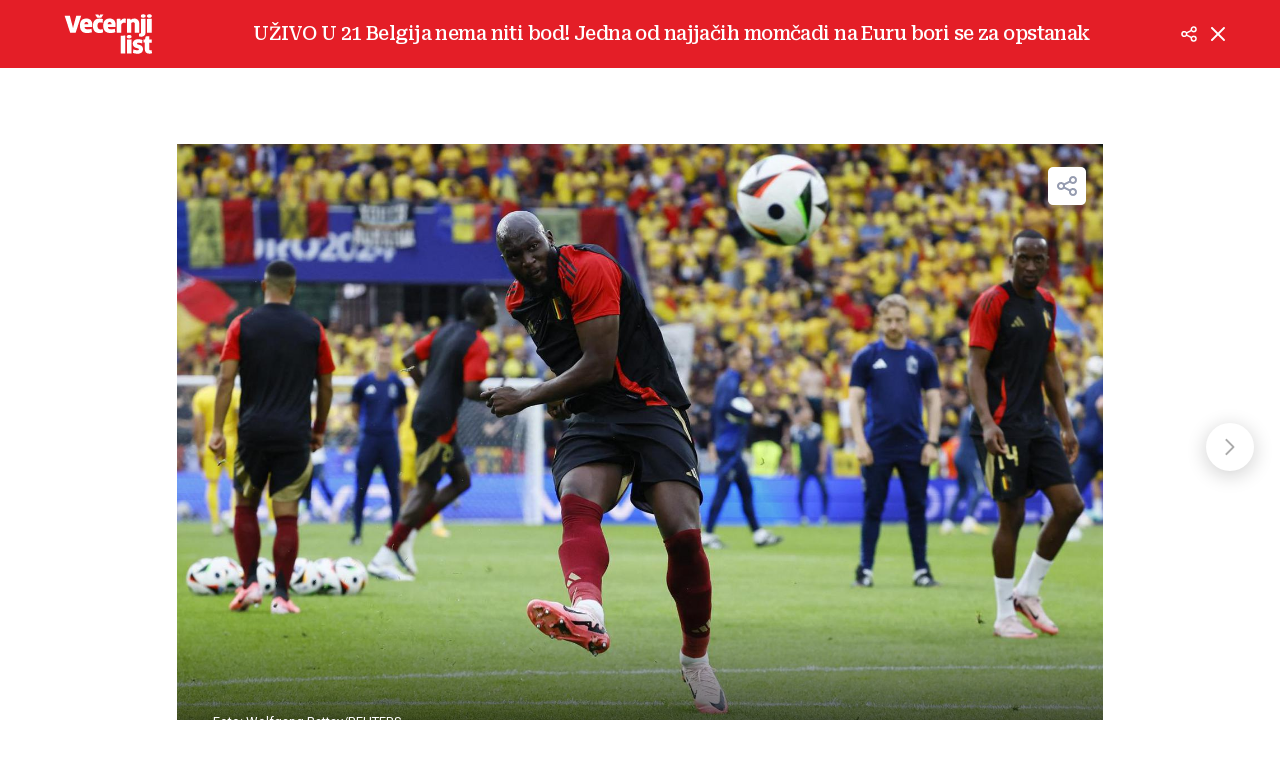

--- FILE ---
content_type: text/html; charset=utf-8
request_url: https://www.vecernji.hr/sport/uzivo-u-21-belgija-nema-niti-bod-jedna-od-najjacih-momcadi-na-euru-bori-se-za-opstanak-1779376/galerija-612254?page=1
body_size: 14727
content:
<!DOCTYPE html>








    


<html 
    lang="hr" 
    data-theme="light" 
    data-size="16" 
>
    <head>

        <meta charset="UTF-8">
        <meta http-equiv="X-UA-Compatible" content="IE=edge,chrome=1">
        <meta content="width=device-width, initial-scale=1.0, maximum-scale=1.0, minimum-scale=1.0, user-scalable=no" name="viewport">
        <meta name="referrer" content="strict-origin-when-cross-origin">
        <meta name="theme-color" content="#e41e27" />

        
        
            <meta name="google-site-verification" content="wrpKPrB9Vjm67SOwETjg_BQNQrbuV-h2SMCjAt8Imzk" />
        

        
            <meta property="fb:pages" content="53917407605" />
        

        <title>Galerija: UŽIVO U 21 Belgija nema niti bod! Jedna od najjačih momčadi na Euru bori se za opstanak str. 1 | Večernji.hr</title>

        
    

    <meta name="twitter:card" content="summary_large_image">
    <meta name="twitter:url" content="https://www.vecernji.hr/sport/uzivo-u-21-belgija-nema-niti-bod-jedna-od-najjacih-momcadi-na-euru-bori-se-za-opstanak-1779376/galerija-612254?page=1">
    <meta name="twitter:title" content="UŽIVO U 21 Belgija nema niti bod! Jedna od najjačih momčadi na Euru bori se za opstanak">
    <meta name="twitter:description" content="">
    <meta name="twitter:image" content="https://www.vecernji.hr/media/img/04/34/39e2ddf93073a71c66b4.jpeg" />

    <meta property="og:title" content="UŽIVO U 21 Belgija nema niti bod! Jedna od najjačih momčadi na Euru bori se za opstanak">
    <meta property="og:type" content="article">
    <meta property="og:url" content="https://www.vecernji.hr/sport/uzivo-u-21-belgija-nema-niti-bod-jedna-od-najjacih-momcadi-na-euru-bori-se-za-opstanak-1779376/galerija-612254?page=1">
    <meta property="og:description" content="">
    <meta property="og:image" content="https://www.vecernji.hr/media/img/e7/28/8b34f14beccc0ec1ac89.jpeg" />
    <meta property="og:image:width" content="1200" />
    <meta property="og:image:height" content="630" />

    <meta itemprop="name" content="UŽIVO U 21 Belgija nema niti bod! Jedna od najjačih momčadi na Euru bori se za opstanak">
    <meta itemprop="description" content="">
    
    <meta itemprop="datePublished" content="">
    <meta itemprop="image" content="https://www.vecernji.hr/media/img/de/bf/fe49168bfbc080ded391.jpeg" />





        
            <script type="text/javascript">window.gdprAppliesGlobally=true;(function(){function a(e){if(!window.frames[e]){if(document.body&&document.body.firstChild){var t=document.body;var n=document.createElement("iframe");n.style.display="none";n.name=e;n.title=e;t.insertBefore(n,t.firstChild)}
else{setTimeout(function(){a(e)},5)}}}function e(n,r,o,c,s){function e(e,t,n,a){if(typeof n!=="function"){return}if(!window[r]){window[r]=[]}var i=false;if(s){i=s(e,t,n)}if(!i){window[r].push({command:e,parameter:t,callback:n,version:a})}}e.stub=true;function t(a){if(!window[n]||window[n].stub!==true){return}if(!a.data){return}
var i=typeof a.data==="string";var e;try{e=i?JSON.parse(a.data):a.data}catch(t){return}if(e[o]){var r=e[o];window[n](r.command,r.parameter,function(e,t){var n={};n[c]={returnValue:e,success:t,callId:r.callId};a.source.postMessage(i?JSON.stringify(n):n,"*")},r.version)}}
if(typeof window[n]!=="function"){window[n]=e;if(window.addEventListener){window.addEventListener("message",t,false)}else{window.attachEvent("onmessage",t)}}}e("__tcfapi","__tcfapiBuffer","__tcfapiCall","__tcfapiReturn");a("__tcfapiLocator");(function(e){
  var t=document.createElement("script");t.id="spcloader";t.type="text/javascript";t.async=true;t.src="https://sdk.privacy-center.org/"+e+"/loader.js?target="+document.location.hostname;t.charset="utf-8";var n=document.getElementsByTagName("script")[0];n.parentNode.insertBefore(t,n)})("4a8aacf2-cc74-424e-a067-7ffed79fcb90")})();</script>

<script type="text/javascript">
window.didomiConfig = {
    user: {
        bots: {
            consentRequired: false,
            types: ['crawlers', 'performance'],
            // https://developers.didomi.io/cmp/web-sdk/consent-notice/bots
            extraUserAgents: ['cXensebot', 'Lighthouse'],
        }
    }
};
</script>

        

        
    
        <!-- Schema Markup - gallery -->
<script type="application/ld+json">
{
    "@context": "http://schema.org",
    "@type": "ImageGallery",
    "description": "Belgija svladala Rumunjsku i vratila se u igru! Uoči zadnjeg kola sve je otvoreno",
    "keywords": "Euro 2024., Belgija, Rumunjska",
    "associatedMedia": [
    
        {
    "@context": "https://schema.org",
    "@type": "ImageObject",
    "contentUrl": "https://www.vecernji.hr/media/img/d4/b0/18755cc16e45035bb350.jpeg",
    "caption": "Euro 2024 \u002D Belgium v Romania",
    "width": 768,
    "height": 1024,
    "uploadDate": "2024-06-22T20:58:21.547445+02:00",
    "creditText": "Wolfgang Rattay/REUTERS"
}

    ,
    
    
        {
    "@context": "https://schema.org",
    "@type": "ImageObject",
    "contentUrl": "https://www.vecernji.hr/media/img/f2/ag/5e2b8c5d1b019f9647e0.jpeg",
    "caption": "Euro 2024 \u002D Belgium v Romania",
    "width": 768,
    "height": 1024,
    "uploadDate": "2024-06-22T20:57:29.212388+02:00",
    "creditText": "Piroschka van de Wouw/REUTERS"
}

    ,
    
    
        {
    "@context": "https://schema.org",
    "@type": "ImageObject",
    "contentUrl": "https://www.vecernji.hr/media/img/96/ae/2d1b41b5ce0a2a28457f.jpeg",
    "caption": "Euro 2024 \u002D Belgium v Romania",
    "width": 768,
    "height": 1024,
    "uploadDate": "2024-06-22T20:57:35.255498+02:00",
    "creditText": "Wolfgang Rattay/REUTERS"
}

    ,
    
    
        {
    "@context": "https://schema.org",
    "@type": "ImageObject",
    "contentUrl": "https://www.vecernji.hr/media/img/d9/5b/2156cf62681dcd957618.jpeg",
    "caption": "Euro 2024 \u002D Belgium v Romania",
    "width": 768,
    "height": 1024,
    "uploadDate": "2024-06-22T20:57:40.917806+02:00",
    "creditText": "Thilo Schmuelgen/REUTERS"
}

    ,
    
    
        {
    "@context": "https://schema.org",
    "@type": "ImageObject",
    "contentUrl": "https://www.vecernji.hr/media/img/1d/c5/57ff1651bfe19164cc5a.jpeg",
    "caption": "Euro 2024 \u002D Belgium v Romania",
    "width": 768,
    "height": 1024,
    "uploadDate": "2024-06-22T20:57:47.855922+02:00",
    "creditText": "Thilo Schmuelgen/REUTERS"
}

    ,
    
    
        {
    "@context": "https://schema.org",
    "@type": "ImageObject",
    "contentUrl": "https://www.vecernji.hr/media/img/5d/c2/18980aa9fbb4d9b8e760.jpeg",
    "caption": "Euro 2024 \u002D Belgium v Romania",
    "width": 768,
    "height": 1024,
    "uploadDate": "2024-06-22T20:57:57.459195+02:00",
    "creditText": "Wolfgang Rattay/REUTERS"
}

    ,
    
    
        {
    "@context": "https://schema.org",
    "@type": "ImageObject",
    "contentUrl": "https://www.vecernji.hr/media/img/5b/89/20a5e1c6f63e2e5442b0.jpeg",
    "caption": "Euro 2024 \u002D Belgium v Romania",
    "width": 768,
    "height": 1024,
    "uploadDate": "2024-06-22T20:16:02.225277+02:00",
    "creditText": "Wolfgang Rattay/REUTERS"
}

    ,
    
    
        {
    "@context": "https://schema.org",
    "@type": "ImageObject",
    "contentUrl": "https://www.vecernji.hr/media/img/7e/ec/021abcd6d416b93b6f55.jpeg",
    "caption": "Euro 2024 \u002D Belgium v Romania",
    "width": 768,
    "height": 1024,
    "uploadDate": "2024-06-22T20:16:06.403654+02:00",
    "creditText": "Wolfgang Rattay/REUTERS"
}

    ,
    
    
        {
    "@context": "https://schema.org",
    "@type": "ImageObject",
    "contentUrl": "https://www.vecernji.hr/media/img/95/c7/f8a11dd61a235269f8de.jpeg",
    "caption": "Euro 2024 \u002D Belgium v Romania",
    "width": 768,
    "height": 1024,
    "uploadDate": "2024-06-22T20:16:11.739598+02:00",
    "creditText": "Piroschka van de Wouw/REUTERS"
}

    ,
    
    
        {
    "@context": "https://schema.org",
    "@type": "ImageObject",
    "contentUrl": "https://www.vecernji.hr/media/img/a0/f2/adac25c757effff01497.jpeg",
    "caption": "Euro 2024 \u002D Belgium v Romania",
    "width": 768,
    "height": 1024,
    "uploadDate": "2024-06-22T20:16:16.350263+02:00",
    "creditText": "Piroschka van de Wouw/REUTERS"
}

    ,
    
    
        {
    "@context": "https://schema.org",
    "@type": "ImageObject",
    "contentUrl": "https://www.vecernji.hr/media/img/b2/8d/004c711aa11e3f13f9ca.jpeg",
    "caption": "Euro 2024 \u002D Belgium v Romania",
    "width": 768,
    "height": 1024,
    "uploadDate": "2024-06-22T20:16:36.335715+02:00",
    "creditText": "Piroschka van de Wouw/REUTERS"
}

    ,
    
    
        {
    "@context": "https://schema.org",
    "@type": "ImageObject",
    "contentUrl": "https://www.vecernji.hr/media/img/5a/2b/599666926e9e21cca470.jpeg",
    "caption": "Euro 2024 \u002D Belgium v Romania",
    "width": 768,
    "height": 1024,
    "uploadDate": "2024-06-22T21:08:07.548691+02:00",
    "creditText": "Thilo Schmuelgen/REUTERS"
}

    ,
    
    
        {
    "@context": "https://schema.org",
    "@type": "ImageObject",
    "contentUrl": "https://www.vecernji.hr/media/img/7d/75/b51da08c58a57b8d6a8e.jpeg",
    "caption": "Euro 2024 \u002D Belgium v Romania",
    "width": 768,
    "height": 1024,
    "uploadDate": "2024-06-22T21:17:27.365148+02:00",
    "creditText": "Thilo Schmuelgen/REUTERS"
}

    ,
    
    
        {
    "@context": "https://schema.org",
    "@type": "ImageObject",
    "contentUrl": "https://www.vecernji.hr/media/img/af/82/e3b12931a3c49aa317a0.jpeg",
    "caption": "Euro 2024 \u002D Belgium v Romania",
    "width": 768,
    "height": 1024,
    "uploadDate": "2024-06-22T21:17:32.286570+02:00",
    "creditText": "Wolfgang Rattay/REUTERS"
}

    ,
    
    
        {
    "@context": "https://schema.org",
    "@type": "ImageObject",
    "contentUrl": "https://www.vecernji.hr/media/img/56/68/ead6e92def35de76b669.jpeg",
    "caption": "Euro 2024 \u002D Belgium v Romania",
    "width": 768,
    "height": 1024,
    "uploadDate": "2024-06-22T21:17:38.131659+02:00",
    "creditText": "Piroschka van de Wouw/REUTERS"
}

    ,
    
    
        {
    "@context": "https://schema.org",
    "@type": "ImageObject",
    "contentUrl": "https://www.vecernji.hr/media/img/b8/c1/73e8f9285a18e2b49c14.jpeg",
    "caption": "Euro 2024 \u002D Belgium v Romania",
    "width": 768,
    "height": 1024,
    "uploadDate": "2024-06-22T21:27:17.742630+02:00",
    "creditText": "Piroschka van de Wouw/REUTERS"
}

    ,
    
    
        {
    "@context": "https://schema.org",
    "@type": "ImageObject",
    "contentUrl": "https://www.vecernji.hr/media/img/f8/59/e76b777ca43a2cc64029.jpeg",
    "caption": "Euro 2024 \u002D Belgium v Romania",
    "width": 768,
    "height": 1024,
    "uploadDate": "2024-06-22T21:27:22.903223+02:00",
    "creditText": "Wolfgang Rattay/REUTERS"
}

    ,
    
    
        {
    "@context": "https://schema.org",
    "@type": "ImageObject",
    "contentUrl": "https://www.vecernji.hr/media/img/07/6d/70235d03a8409b27e428.jpeg",
    "caption": "Euro 2024 \u002D Belgium v Romania",
    "width": 768,
    "height": 1024,
    "uploadDate": "2024-06-22T21:27:28.216131+02:00",
    "creditText": "Wolfgang Rattay/REUTERS"
}

    ,
    
    
        {
    "@context": "https://schema.org",
    "@type": "ImageObject",
    "contentUrl": "https://www.vecernji.hr/media/img/38/9a/1b80dacb420bc4a7cc82.jpeg",
    "caption": "Euro 2024 \u002D Belgium v Romania",
    "width": 768,
    "height": 1024,
    "uploadDate": "2024-06-22T21:27:33.645776+02:00",
    "creditText": "Piroschka van de Wouw/REUTERS"
}

    ,
    
    
        {
    "@context": "https://schema.org",
    "@type": "ImageObject",
    "contentUrl": "https://www.vecernji.hr/media/img/23/1e/3e9914c24f3baca5c8ba.jpeg",
    "caption": "Euro 2024 \u002D Belgium v Romania",
    "width": 768,
    "height": 1024,
    "uploadDate": "2024-06-22T21:27:44.151304+02:00",
    "creditText": "Wolfgang Rattay/REUTERS"
}

    ,
    
    
        {
    "@context": "https://schema.org",
    "@type": "ImageObject",
    "contentUrl": "https://www.vecernji.hr/media/img/79/1a/309a132ad54c6660bf23.jpeg",
    "caption": "Euro 2024 \u002D Belgium v Romania",
    "width": 768,
    "height": 1024,
    "uploadDate": "2024-06-22T21:27:39.170606+02:00",
    "creditText": "Thilo Schmuelgen/REUTERS"
}

    ,
    
    
        {
    "@context": "https://schema.org",
    "@type": "ImageObject",
    "contentUrl": "https://www.vecernji.hr/media/img/91/95/4347b2449d141df046ca.jpeg",
    "caption": "Euro 2024 \u002D Belgium v Romania",
    "width": 768,
    "height": 1024,
    "uploadDate": "2024-06-22T21:27:48.837552+02:00",
    "creditText": "Thilo Schmuelgen/REUTERS"
}

    ,
    
    
        {
    "@context": "https://schema.org",
    "@type": "ImageObject",
    "contentUrl": "https://www.vecernji.hr/media/img/6d/47/b79f1b38c94e19c7d165.jpeg",
    "caption": "Euro 2024 \u002D Belgium v Romania",
    "width": 768,
    "height": 1024,
    "uploadDate": "2024-06-22T21:27:54.510287+02:00",
    "creditText": "Thilo Schmuelgen/REUTERS"
}

    ,
    
    
        {
    "@context": "https://schema.org",
    "@type": "ImageObject",
    "contentUrl": "https://www.vecernji.hr/media/img/c4/11/4da8e1badd45234a14eb.jpeg",
    "caption": "Euro 2024 \u002D Belgium v Romania",
    "width": 768,
    "height": 1024,
    "uploadDate": "2024-06-22T21:28:00.030451+02:00",
    "creditText": "Thilo Schmuelgen/REUTERS"
}

    ,
    
    
        {
    "@context": "https://schema.org",
    "@type": "ImageObject",
    "contentUrl": "https://www.vecernji.hr/media/img/87/92/de1f24353bed20eed54f.jpeg",
    "caption": "Euro 2024 \u002D Belgium v Romania",
    "width": 768,
    "height": 1024,
    "uploadDate": "2024-06-22T21:28:05.745538+02:00",
    "creditText": "Piroschka van de Wouw/REUTERS"
}

    ,
    
    
        {
    "@context": "https://schema.org",
    "@type": "ImageObject",
    "contentUrl": "https://www.vecernji.hr/media/img/31/37/0b50e93fea2256fac920.jpeg",
    "caption": "Euro 2024 \u002D Belgium v Romania",
    "width": 768,
    "height": 1024,
    "uploadDate": "2024-06-22T21:28:11.934965+02:00",
    "creditText": "Thilo Schmuelgen/REUTERS"
}

    ,
    
    
        {
    "@context": "https://schema.org",
    "@type": "ImageObject",
    "contentUrl": "https://www.vecernji.hr/media/img/9d/86/530ee78196f662b0f44b.jpeg",
    "caption": "Euro 2024 \u002D Belgium v Romania",
    "width": 768,
    "height": 1024,
    "uploadDate": "2024-06-22T22:33:39.421488+02:00",
    "creditText": "Wolfgang Rattay/REUTERS"
}

    ,
    
    
        {
    "@context": "https://schema.org",
    "@type": "ImageObject",
    "contentUrl": "https://www.vecernji.hr/media/img/11/9d/b0dbb3a4510313e108e1.jpeg",
    "caption": "Euro 2024 \u002D Belgium v Romania",
    "width": 768,
    "height": 1024,
    "uploadDate": "2024-06-22T22:39:54.227873+02:00",
    "creditText": "Piroschka van de Wouw/REUTERS"
}

    ,
    
    
        {
    "@context": "https://schema.org",
    "@type": "ImageObject",
    "contentUrl": "https://www.vecernji.hr/media/img/ef/3f/5dcede194e8ef5bb6ae8.jpeg",
    "caption": "Euro 2024 \u002D Belgium v Romania",
    "width": 768,
    "height": 1024,
    "uploadDate": "2024-06-22T22:39:59.955329+02:00",
    "creditText": "Thilo Schmuelgen/REUTERS"
}

    ,
    
    
        {
    "@context": "https://schema.org",
    "@type": "ImageObject",
    "contentUrl": "https://www.vecernji.hr/media/img/2d/55/36d309d1516dd95984b7.jpeg",
    "caption": "Euro 2024 \u002D Belgium v Romania",
    "width": 768,
    "height": 1024,
    "uploadDate": "2024-06-22T22:40:07.630118+02:00",
    "creditText": "Thilo Schmuelgen/REUTERS"
}

    ,
    
    
        {
    "@context": "https://schema.org",
    "@type": "ImageObject",
    "contentUrl": "https://www.vecernji.hr/media/img/05/47/3a99925fed979bfe580a.jpeg",
    "caption": "Euro 2024 \u002D Belgium v Romania",
    "width": 768,
    "height": 1024,
    "uploadDate": "2024-06-22T22:46:23.027744+02:00",
    "creditText": "Thilo Schmuelgen/REUTERS"
}

    ,
    
    
        {
    "@context": "https://schema.org",
    "@type": "ImageObject",
    "contentUrl": "https://www.vecernji.hr/media/img/55/d4/37787603063ae4a5a1cd.jpeg",
    "caption": "Euro 2024 \u002D Belgium v Romania",
    "width": 768,
    "height": 1024,
    "uploadDate": "2024-06-22T22:46:29.538203+02:00",
    "creditText": "Thilo Schmuelgen/REUTERS"
}

    ,
    
    
        {
    "@context": "https://schema.org",
    "@type": "ImageObject",
    "contentUrl": "https://www.vecernji.hr/media/img/66/3f/53eb8ea6fed505aae360.jpeg",
    "caption": "Euro 2024 \u002D Belgium v Romania",
    "width": 768,
    "height": 1024,
    "uploadDate": "2024-06-22T22:46:34.807818+02:00",
    "creditText": "Wolfgang Rattay/REUTERS"
}

    ,
    
    
        {
    "@context": "https://schema.org",
    "@type": "ImageObject",
    "contentUrl": "https://www.vecernji.hr/media/img/6c/23/eae2359b0480359c0a72.jpeg",
    "caption": "Euro 2024 \u002D Belgium v Romania",
    "width": 768,
    "height": 1024,
    "uploadDate": "2024-06-22T22:57:48.118975+02:00",
    "creditText": "Wolfgang Rattay/REUTERS"
}

    ,
    
    
        {
    "@context": "https://schema.org",
    "@type": "ImageObject",
    "contentUrl": "https://www.vecernji.hr/media/img/e9/ea/baf051dadbb29d87eb7c.jpeg",
    "caption": "Euro 2024 \u002D Belgium v Romania",
    "width": 768,
    "height": 1024,
    "uploadDate": "2024-06-22T22:58:16.840621+02:00",
    "creditText": "Thilo Schmuelgen/REUTERS"
}

    ,
    
    
        {
    "@context": "https://schema.org",
    "@type": "ImageObject",
    "contentUrl": "https://www.vecernji.hr/media/img/dc/42/d5a8f7a338ba6602fdd4.jpeg",
    "caption": "Euro 2024 \u002D Belgium v Romania",
    "width": 768,
    "height": 1024,
    "uploadDate": "2024-06-22T22:58:24.350029+02:00",
    "creditText": "Thilo Schmuelgen/REUTERS"
}

    ,
    
    
        {
    "@context": "https://schema.org",
    "@type": "ImageObject",
    "contentUrl": "https://www.vecernji.hr/media/img/f9/93/3005d3dc2e076a910499.jpeg",
    "caption": "Euro 2024 \u002D Belgium v Romania",
    "width": 768,
    "height": 1024,
    "uploadDate": "2024-06-22T22:58:29.415497+02:00",
    "creditText": "Thilo Schmuelgen/REUTERS"
}

    ,
    
    
        {
    "@context": "https://schema.org",
    "@type": "ImageObject",
    "contentUrl": "https://www.vecernji.hr/media/img/62/be/74c91e4b465c45d0df27.jpeg",
    "caption": "Euro 2024 \u002D Belgium v Romania",
    "width": 768,
    "height": 1024,
    "uploadDate": "2024-06-22T22:58:36.601900+02:00",
    "creditText": "Thilo Schmuelgen/REUTERS"
}

    
    ],
    "publisher": {
    "@type": "NewsMediaOrganization",
    "name": "Večernji.hr",
    "url": "https://www.vecernji.hr/",
    "logo": {
        "@type": "ImageObject",
        "url": "https://www.vecernji.hr/static/images/vecernji.jpg"
    }
}

}
</script>

    


        

    
            <title>Galerija: UŽIVO U 21 Belgija nema niti bod! Jedna od najjačih momčadi na Euru bori se za opstanak</title>
    <meta name="description" content="Pogledajte galeriju slika: UŽIVO U 21 Belgija nema niti bod! Jedna od najjačih momčadi na Euru bori se za opstanak">
    
    

    
    

    

    
        <meta name="keywords" content="rumunjska, belgija, euro 2024.">
    

    

    

    
        <link rel="next" href="https://www.vecernji.hr/sport/uzivo-u-21-belgija-nema-niti-bod-jedna-od-najjacih-momcadi-na-euru-bori-se-za-opstanak-1779376/galerija-612254?page=2" />
    



        

        




    
        <script src="https://cdn.wrappio.dev/scripts/wrappio-1598cde1-a35c-418d-8fa9-bac9171d3cd9.js" async></script>
    



        





<link rel="stylesheet" media="all" href="/static/vlredesign/css/global.css?bust=20250112-1200">

    <script charset="UTF-8" src="https://s-eu-1.pushpushgo.com/js/5fd9fb54c2d7d91c9d520db2.js" async="async"></script>

<script src="//imasdk.googleapis.com/js/sdkloader/ima3.js"></script>
<script src="/static/vlredesign/js/vendor/video.min.js"></script>
<script src="/static/js/ads.js"></script>


        
        
        
        
        

        

        

        

        
            
            
                <script data-cfasync="false" type="text/javascript">(function(w, d) { var s = d.createElement("script"); s.src = "//delivery.adrecover.com/42573/adRecover.js"; s.type = "text/javascript"; s.async = true; (d.getElementsByTagName("head")[0] || d.getElementsByTagName("body")[0]).appendChild(s); })(window, document);</script>

            
        

        
    
<script async src="https://pagead2.googlesyndication.com/tag/js/gpt.js"></script>


    <script>
        var googletag = googletag || {};
        googletag.cmd = googletag.cmd || [];
    </script>


        
    
    
        
        
<script>
    // Google data layer
    var dataLayer = window.dataLayer || [];

    dataLayer.push({
        'siteId': 'VEC',
        'contentId': '612254',
        'pageType': 'gallery',
        'fullChannel': 'sport/euro2024',
        'contentTitle': 'UŽIVO U 21 Belgija nema niti bod! Jedna od najjačih momčadi na Euru bori se za opstanak',
        'contentType': 'gallery',
        'channel': 'Sport',
        'isPremiumUser': 'False',
        'canonicalUrl': 'https://www.vecernji.hr/sport/uzivo-u-21-belgija-nema-niti-bod-jedna-od-najjacih-momcadi-na-euru-bori-se-za-opstanak-1779376/galerija-612254?page=1'
        
    });
</script>


    


        
            <!-- Google Tag Manager -->
<script>(function(w,d,s,l,i){w[l]=w[l]||[];w[l].push({'gtm.start':
    new Date().getTime(),event:'gtm.js'});var f=d.getElementsByTagName(s)[0],
    j=d.createElement(s),dl=l!='dataLayer'?'&l='+l:'';j.async=true;j.src=
    '//www.googletagmanager.com/gtm.js?id='+i+dl;f.parentNode.insertBefore(j,f);
})(window,document,'script','dataLayer', 'GTM-MRR4XQ9');
</script>

<!-- DotMetrics -->
<script type="text/javascript">
/* <![CDATA[ */
(function() {
  window.dm=window.dm||{AjaxData:[]};
  window.dm.AjaxEvent=function(et,d,ssid,ad){
    dm.AjaxData.push({et:et,d:d,ssid:ssid,ad:ad});
    if(typeof window.DotMetricsObj != 'undefined') {DotMetricsObj.onAjaxDataUpdate();}
  };
  var d=document,
  h=d.getElementsByTagName('head')[0],
  s=d.createElement('script');
  s.type='text/javascript';
  s.async=true;
  s.src='https://script.dotmetrics.net/door.js?id=4444';
  h.appendChild(s);
}());
/* ]]> */
</script>

<!-- Google Analytics -->
<script>
  (function(i,s,o,g,r,a,m){i['GoogleAnalyticsObject']=r;i[r]=i[r]||function(){
  (i[r].q=i[r].q||[]).push(arguments)},i[r].l=1*new Date();a=s.createElement(o),
  m=s.getElementsByTagName(o)[0];a.async=1;a.src=g;m.parentNode.insertBefore(a,m)
  })(window,document,'script','//www.google-analytics.com/analytics.js','ga');

  ga('create', 'UA-2080160-1', 'auto');
  ga('set', 'anonymizeIp', true);
  ga('send', 'pageview');
  ga('create', 'UA-98836491-1', 'auto', 'G360' );
</script>

<!-- Piano tracking by Smartocto -->
<script type="text/javascript">
    var _ain = {
        id: "2660",
        trackauto: false,
        url: "https://www.vecernji.hr/sport/uzivo-u-21-belgija-nema-niti-bod-jedna-od-najjacih-momcadi-na-euru-bori-se-za-opstanak-1779376/galerija-612254"
    };
  
    (function (d, s) {
        var sf = d.createElement(s);
        sf.type = 'text/javascript';
        sf.async = true;
        sf.src = (('https:' == d.location.protocol)
            ? 'https://d7d3cf2e81d293050033-3dfc0615b0fd7b49143049256703bfce.ssl.cf1.rackcdn.com'
            : 'http://t.contentinsights.com') + '/stf.js';
        var t = d.getElementsByTagName(s)[0];
        t.parentNode.insertBefore(sf, t);
    })(document, 'script');
</script>

        

        
            <link rel="alternate" type="application/rss+xml" title="Latest" href="/feeds/latest">
            <link rel="alternate" type="application/rss+xml" title="Most read" href="/feeds/placeholder-head/most_read">
        

        
            



<link rel="icon" type="image/x-icon" href="/static/vlredesign/favicons/www.vecernji.hr/favicon.ico" />
<link rel="apple-touch-icon" sizes="57x57" href="/static/vlredesign/favicons/www.vecernji.hr/apple-icon-57x57.png">
<link rel="apple-touch-icon" sizes="60x60" href="/static/vlredesign/favicons/www.vecernji.hr/apple-icon-60x60.png">
<link rel="apple-touch-icon" sizes="72x72" href="/static/vlredesign/favicons/www.vecernji.hr/apple-icon-72x72.png">
<link rel="apple-touch-icon" sizes="76x76" href="/static/vlredesign/favicons/www.vecernji.hr/apple-icon-76x76.png">
<link rel="apple-touch-icon" sizes="114x114" href="/static/vlredesign/favicons/www.vecernji.hr/apple-icon-114x114.png">
<link rel="apple-touch-icon" sizes="120x120" href="/static/vlredesign/favicons/www.vecernji.hr/apple-icon-120x120.png">
<link rel="apple-touch-icon" sizes="144x144" href="/static/vlredesign/favicons/www.vecernji.hr/apple-icon-144x144.png">
<link rel="apple-touch-icon" sizes="152x152" href="/static/vlredesign/favicons/www.vecernji.hr/apple-icon-152x152.png">
<link rel="apple-touch-icon" sizes="180x180" href="/static/vlredesign/favicons/www.vecernji.hr/apple-icon-180x180.png">
<link rel="icon" type="image/png" sizes="192x192"  href="/static/vlredesign/favicons/www.vecernji.hr/android-icon-192x192.png">
<link rel="icon" type="image/png" sizes="32x32" href="/static/vlredesign/favicons/www.vecernji.hr/favicon-32x32.png">
<link rel="icon" type="image/png" sizes="96x96" href="/static/vlredesign/favicons/www.vecernji.hr/favicon-96x96.png">
<link rel="icon" type="image/png" sizes="16x16" href="/static/vlredesign/favicons/www.vecernji.hr/favicon-16x16.png">
<link rel="manifest" href="/static/vlredesign/favicons/www.vecernji.hr/manifest.json">

        

        <script>
            const vlTheme = localStorage.getItem('vl-theme');
            const vlSize = localStorage.getItem('vl-size');
            const vlHtmlTag = document.getElementsByTagName('html')[0];

            if (vlTheme) {
                vlHtmlTag.setAttribute('data-theme', vlTheme);
            }

            if (vlSize) {
                vlHtmlTag.setAttribute('data-size', vlSize);
            }
        </script>

        
        
            <!-- Ezoic script -->
<script async src="//www.ezojs.com/ezoic/sa.min.js"></script>
<script>
    window.ezstandalone = window.ezstandalone || {};
    ezstandalone.cmd = ezstandalone.cmd || [];
    ezstandalone.cmd.push(function() {
        ezstandalone.enableConsent();
        ezstandalone.showAds(104)
    });
</script>

        

        

    </head>

    

    <body class=" js-articleBody" data-didomi-disabled="False" data-bodyextrainfo="" >

        
            <!-- Google Tag Manager (noscript) -->
<noscript><iframe src="https://www.googletagmanager.com/ns.html?id=GTM-PCRFFK6" height="0" width="0" style="display:none;visibility:hidden"></iframe></noscript>
<!-- End Google Tag Manager (noscript) -->

        

        

        
            <div class="container">
                
                
    



<header class="header header--red">
    <div class="header__inner">
        <div class="header__logo">
            <a href="/" class="logo">Večernji list</a>
        </div>
        <div class="header__title">
            <div class="title title--alt title--middle" id="gallery-desktop-title"></div>
        </div>
        <div class="header__actions">
            <ul class="actions">
                <li class="actions__item actions__item--dropdown">
                    <a class="actions__link js-shareGallery" href="https://www.vecernji.hr/sport/uzivo-u-21-belgija-nema-niti-bod-jedna-od-najjacih-momcadi-na-euru-bori-se-za-opstanak-1779376/galerija-612254?page=1">
                        <span class="icon icon--share">
                            Podijeliti
                        </span>
                    </a>
                    

<div class="gallery-fallback gallery-fallback--header">
    <div>Podijeli</div>
    <div class="gallery-fallback__icons">
        <a href="https://www.facebook.com/share.php?u=https://www.vecernji.hr/sport/uzivo-u-21-belgija-nema-niti-bod-jedna-od-najjacih-momcadi-na-euru-bori-se-za-opstanak-1779376/galerija-612254?page=1" class="gallery-fallback__item js-popupWindow" target="_blank" rel="nofollow">
            <span class="icon icon--facebook">Facebook</span>
        </a>
        <a href="https://twitter.com/share?url=https://www.vecernji.hr/sport/uzivo-u-21-belgija-nema-niti-bod-jedna-od-najjacih-momcadi-na-euru-bori-se-za-opstanak-1779376/galerija-612254?page=1" class="gallery-fallback__item js-popupWindow" target="_blank" rel="nofollow">
            <span class="icon icon--twitter">Twitter</span>
        </a>
    </div>
</div>

                </li>
                <li class="actions__item">
                    <a class="actions__link" href="/sport/uzivo-u-21-belgija-nema-niti-bod-jedna-od-najjacih-momcadi-na-euru-bori-se-za-opstanak-1779376">
                        <span class="icon icon--close">
                            Natrag na članak
                        </span>
                    </a>
                </li>
            </ul>
        </div>
    </div>
</header>



                <div class="content__wrap">
                    <main class="main">

                        

    
    

    <section class="block">
        <div class="block__inner">
            <div class="gallery js-gallery" data-url="https://www.vecernji.hr/sport/uzivo-u-21-belgija-nema-niti-bod-jedna-od-najjacih-momcadi-na-euru-bori-se-za-opstanak-1779376/galerija-612254" data-start="1" data-ajax-url="/galleries/ajax/612254/?last_order=21">
                <h1 class="title title--alt title--middle js-moveContent" data-target="#gallery-desktop-title">UŽIVO U 21 Belgija nema niti bod! Jedna od najjačih momčadi na Euru bori se za opstanak</h1>
                <div class="gallery__images js-images">
                    
                        




<div class="gallery__image is-active">
    
        <div class="image image--gallery js-imageGallery">
            <img src="/media/img/51/fc/603c7d0bb5eff2b0fc12.jpeg" alt="">
            <div class="image__meta">
                <div class="meta meta--bottom meta--small meta--gallery-position-down">
                    
                    
                        <div class="meta__group meta__group--author">
                            Foto: Wolfgang Rattay/REUTERS 
                        </div>
                    
                </div>
            </div>
            <div class="image__icons">
                <div class="gallery-actions">
                    <a href="" class="gallery-actions__item js-shareGallery">
                        <i class="icon icon--gallery-share">Share</i>
                    </a>
                    

<div class="gallery-fallback">
    <div>Podijeli</div>
    <div class="gallery-fallback__icons">
        <a href="" data-href="https://www.facebook.com/share.php?u=" class="gallery-fallback__item js-popupWindow" target="_blank" rel="nofollow">
            <span class="icon icon--facebook">Facebook</span>
        </a>
        <a href="" data-href="https://twitter.com/share?url=" class="gallery-fallback__item js-popupWindow" target="_blank" rel="nofollow">
            <span class="icon icon--twitter">Twitter</span>
        </a>
    </div>
</div>

                </div>
            </div>
        </div>
    
</div>


                        
                    
                        




<div class="gallery__image ">
    
        <div class="image image--gallery js-imageGallery">
            <img src="/media/img/16/af/e174994f0e4231620f1f.jpeg" alt="">
            <div class="image__meta">
                <div class="meta meta--bottom meta--small meta--gallery-position-down">
                    
                    
                        <div class="meta__group meta__group--author">
                            Foto: Piroschka van de Wouw/REUTERS 
                        </div>
                    
                </div>
            </div>
            <div class="image__icons">
                <div class="gallery-actions">
                    <a href="" class="gallery-actions__item js-shareGallery">
                        <i class="icon icon--gallery-share">Share</i>
                    </a>
                    

<div class="gallery-fallback">
    <div>Podijeli</div>
    <div class="gallery-fallback__icons">
        <a href="" data-href="https://www.facebook.com/share.php?u=" class="gallery-fallback__item js-popupWindow" target="_blank" rel="nofollow">
            <span class="icon icon--facebook">Facebook</span>
        </a>
        <a href="" data-href="https://twitter.com/share?url=" class="gallery-fallback__item js-popupWindow" target="_blank" rel="nofollow">
            <span class="icon icon--twitter">Twitter</span>
        </a>
    </div>
</div>

                </div>
            </div>
        </div>
    
</div>


                        
                    
                        




<div class="gallery__image ">
    
        <div class="image image--gallery js-imageGallery">
            <img src="/media/img/6f/65/27cc7fb47d83c69d2101.jpeg" alt="">
            <div class="image__meta">
                <div class="meta meta--bottom meta--small meta--gallery-position-down">
                    
                    
                        <div class="meta__group meta__group--author">
                            Foto: Wolfgang Rattay/REUTERS 
                        </div>
                    
                </div>
            </div>
            <div class="image__icons">
                <div class="gallery-actions">
                    <a href="" class="gallery-actions__item js-shareGallery">
                        <i class="icon icon--gallery-share">Share</i>
                    </a>
                    

<div class="gallery-fallback">
    <div>Podijeli</div>
    <div class="gallery-fallback__icons">
        <a href="" data-href="https://www.facebook.com/share.php?u=" class="gallery-fallback__item js-popupWindow" target="_blank" rel="nofollow">
            <span class="icon icon--facebook">Facebook</span>
        </a>
        <a href="" data-href="https://twitter.com/share?url=" class="gallery-fallback__item js-popupWindow" target="_blank" rel="nofollow">
            <span class="icon icon--twitter">Twitter</span>
        </a>
    </div>
</div>

                </div>
            </div>
        </div>
    
</div>


                        
                    
                        




<div class="gallery__image ">
    
        <div class="image image--gallery js-imageGallery">
            <img src="/media/img/dc/3d/ad74ff09630c784bd76e.jpeg" alt="">
            <div class="image__meta">
                <div class="meta meta--bottom meta--small meta--gallery-position-down">
                    
                    
                        <div class="meta__group meta__group--author">
                            Foto: Thilo Schmuelgen/REUTERS 
                        </div>
                    
                </div>
            </div>
            <div class="image__icons">
                <div class="gallery-actions">
                    <a href="" class="gallery-actions__item js-shareGallery">
                        <i class="icon icon--gallery-share">Share</i>
                    </a>
                    

<div class="gallery-fallback">
    <div>Podijeli</div>
    <div class="gallery-fallback__icons">
        <a href="" data-href="https://www.facebook.com/share.php?u=" class="gallery-fallback__item js-popupWindow" target="_blank" rel="nofollow">
            <span class="icon icon--facebook">Facebook</span>
        </a>
        <a href="" data-href="https://twitter.com/share?url=" class="gallery-fallback__item js-popupWindow" target="_blank" rel="nofollow">
            <span class="icon icon--twitter">Twitter</span>
        </a>
    </div>
</div>

                </div>
            </div>
        </div>
    
</div>


                        
                            


    <div class="gallery__banner js_bannerWrapper"
        data-default-size="[[1, 1], [300, 250]]"
        data-account-id="/1015704/Vecernji_Gallery_Rect"
    >
        <div class="dfp_banner dfp_banner--inImage js_bannerWrapper">
            <div class="js_galleryBanner"></div>
        </div>
        <span class="gallery__banner_description">OGLAS</span>
    </div>


                        
                    
                        




<div class="gallery__image ">
    
        <div class="image image--gallery js-imageGallery">
            <img src="/media/img/47/a2/5a9afb733039a33c717b.jpeg" alt="">
            <div class="image__meta">
                <div class="meta meta--bottom meta--small meta--gallery-position-down">
                    
                    
                        <div class="meta__group meta__group--author">
                            Foto: Thilo Schmuelgen/REUTERS 
                        </div>
                    
                </div>
            </div>
            <div class="image__icons">
                <div class="gallery-actions">
                    <a href="" class="gallery-actions__item js-shareGallery">
                        <i class="icon icon--gallery-share">Share</i>
                    </a>
                    

<div class="gallery-fallback">
    <div>Podijeli</div>
    <div class="gallery-fallback__icons">
        <a href="" data-href="https://www.facebook.com/share.php?u=" class="gallery-fallback__item js-popupWindow" target="_blank" rel="nofollow">
            <span class="icon icon--facebook">Facebook</span>
        </a>
        <a href="" data-href="https://twitter.com/share?url=" class="gallery-fallback__item js-popupWindow" target="_blank" rel="nofollow">
            <span class="icon icon--twitter">Twitter</span>
        </a>
    </div>
</div>

                </div>
            </div>
        </div>
    
</div>


                        
                    
                        




<div class="gallery__image ">
    
        <div class="image image--gallery js-imageGallery">
            <img src="/media/img/09/ce/fada9197ead320d49f5f.jpeg" alt="">
            <div class="image__meta">
                <div class="meta meta--bottom meta--small meta--gallery-position-down">
                    
                    
                        <div class="meta__group meta__group--author">
                            Foto: Wolfgang Rattay/REUTERS 
                        </div>
                    
                </div>
            </div>
            <div class="image__icons">
                <div class="gallery-actions">
                    <a href="" class="gallery-actions__item js-shareGallery">
                        <i class="icon icon--gallery-share">Share</i>
                    </a>
                    

<div class="gallery-fallback">
    <div>Podijeli</div>
    <div class="gallery-fallback__icons">
        <a href="" data-href="https://www.facebook.com/share.php?u=" class="gallery-fallback__item js-popupWindow" target="_blank" rel="nofollow">
            <span class="icon icon--facebook">Facebook</span>
        </a>
        <a href="" data-href="https://twitter.com/share?url=" class="gallery-fallback__item js-popupWindow" target="_blank" rel="nofollow">
            <span class="icon icon--twitter">Twitter</span>
        </a>
    </div>
</div>

                </div>
            </div>
        </div>
    
</div>


                        
                    
                        




<div class="gallery__image ">
    
        <div class="image image--gallery js-imageGallery">
            <img src="/media/img/90/29/2aa47b27314c739a2d2c.jpeg" alt="">
            <div class="image__meta">
                <div class="meta meta--bottom meta--small meta--gallery-position-down">
                    
                    
                        <div class="meta__group meta__group--author">
                            Foto: Wolfgang Rattay/REUTERS 
                        </div>
                    
                </div>
            </div>
            <div class="image__icons">
                <div class="gallery-actions">
                    <a href="" class="gallery-actions__item js-shareGallery">
                        <i class="icon icon--gallery-share">Share</i>
                    </a>
                    

<div class="gallery-fallback">
    <div>Podijeli</div>
    <div class="gallery-fallback__icons">
        <a href="" data-href="https://www.facebook.com/share.php?u=" class="gallery-fallback__item js-popupWindow" target="_blank" rel="nofollow">
            <span class="icon icon--facebook">Facebook</span>
        </a>
        <a href="" data-href="https://twitter.com/share?url=" class="gallery-fallback__item js-popupWindow" target="_blank" rel="nofollow">
            <span class="icon icon--twitter">Twitter</span>
        </a>
    </div>
</div>

                </div>
            </div>
        </div>
    
</div>


                        
                    
                        




<div class="gallery__image ">
    
        <div class="image image--gallery js-imageGallery">
            <img src="/media/img/b5/c5/0c5e94e7ffa643ad8f76.jpeg" alt="">
            <div class="image__meta">
                <div class="meta meta--bottom meta--small meta--gallery-position-down">
                    
                    
                        <div class="meta__group meta__group--author">
                            Foto: Wolfgang Rattay/REUTERS 
                        </div>
                    
                </div>
            </div>
            <div class="image__icons">
                <div class="gallery-actions">
                    <a href="" class="gallery-actions__item js-shareGallery">
                        <i class="icon icon--gallery-share">Share</i>
                    </a>
                    

<div class="gallery-fallback">
    <div>Podijeli</div>
    <div class="gallery-fallback__icons">
        <a href="" data-href="https://www.facebook.com/share.php?u=" class="gallery-fallback__item js-popupWindow" target="_blank" rel="nofollow">
            <span class="icon icon--facebook">Facebook</span>
        </a>
        <a href="" data-href="https://twitter.com/share?url=" class="gallery-fallback__item js-popupWindow" target="_blank" rel="nofollow">
            <span class="icon icon--twitter">Twitter</span>
        </a>
    </div>
</div>

                </div>
            </div>
        </div>
    
</div>


                        
                            


    <div class="gallery__banner js_bannerWrapper"
        data-default-size="[[1, 1], [300, 250]]"
        data-account-id="/1015704/Vecernji_Gallery_Rect"
    >
        <div class="dfp_banner dfp_banner--inImage js_bannerWrapper">
            <div class="js_galleryBanner"></div>
        </div>
        <span class="gallery__banner_description">OGLAS</span>
    </div>


                        
                    
                        




<div class="gallery__image ">
    
        <div class="image image--gallery js-imageGallery">
            <img src="/media/img/48/a3/c6d3e5e869ebdc93dba6.jpeg" alt="">
            <div class="image__meta">
                <div class="meta meta--bottom meta--small meta--gallery-position-down">
                    
                    
                        <div class="meta__group meta__group--author">
                            Foto: Piroschka van de Wouw/REUTERS 
                        </div>
                    
                </div>
            </div>
            <div class="image__icons">
                <div class="gallery-actions">
                    <a href="" class="gallery-actions__item js-shareGallery">
                        <i class="icon icon--gallery-share">Share</i>
                    </a>
                    

<div class="gallery-fallback">
    <div>Podijeli</div>
    <div class="gallery-fallback__icons">
        <a href="" data-href="https://www.facebook.com/share.php?u=" class="gallery-fallback__item js-popupWindow" target="_blank" rel="nofollow">
            <span class="icon icon--facebook">Facebook</span>
        </a>
        <a href="" data-href="https://twitter.com/share?url=" class="gallery-fallback__item js-popupWindow" target="_blank" rel="nofollow">
            <span class="icon icon--twitter">Twitter</span>
        </a>
    </div>
</div>

                </div>
            </div>
        </div>
    
</div>


                        
                    
                        




<div class="gallery__image ">
    
        <div class="image image--gallery js-imageGallery">
            <img src="/media/img/b0/fd/217c7bac0a63b0a07f76.jpeg" alt="">
            <div class="image__meta">
                <div class="meta meta--bottom meta--small meta--gallery-position-down">
                    
                    
                        <div class="meta__group meta__group--author">
                            Foto: Piroschka van de Wouw/REUTERS 
                        </div>
                    
                </div>
            </div>
            <div class="image__icons">
                <div class="gallery-actions">
                    <a href="" class="gallery-actions__item js-shareGallery">
                        <i class="icon icon--gallery-share">Share</i>
                    </a>
                    

<div class="gallery-fallback">
    <div>Podijeli</div>
    <div class="gallery-fallback__icons">
        <a href="" data-href="https://www.facebook.com/share.php?u=" class="gallery-fallback__item js-popupWindow" target="_blank" rel="nofollow">
            <span class="icon icon--facebook">Facebook</span>
        </a>
        <a href="" data-href="https://twitter.com/share?url=" class="gallery-fallback__item js-popupWindow" target="_blank" rel="nofollow">
            <span class="icon icon--twitter">Twitter</span>
        </a>
    </div>
</div>

                </div>
            </div>
        </div>
    
</div>


                        
                    
                        




<div class="gallery__image ">
    
        <div class="image image--gallery js-imageGallery">
            <img src="/media/img/1e/de/d31ed6cbde06870516ab.jpeg" alt="">
            <div class="image__meta">
                <div class="meta meta--bottom meta--small meta--gallery-position-down">
                    
                    
                        <div class="meta__group meta__group--author">
                            Foto: Piroschka van de Wouw/REUTERS 
                        </div>
                    
                </div>
            </div>
            <div class="image__icons">
                <div class="gallery-actions">
                    <a href="" class="gallery-actions__item js-shareGallery">
                        <i class="icon icon--gallery-share">Share</i>
                    </a>
                    

<div class="gallery-fallback">
    <div>Podijeli</div>
    <div class="gallery-fallback__icons">
        <a href="" data-href="https://www.facebook.com/share.php?u=" class="gallery-fallback__item js-popupWindow" target="_blank" rel="nofollow">
            <span class="icon icon--facebook">Facebook</span>
        </a>
        <a href="" data-href="https://twitter.com/share?url=" class="gallery-fallback__item js-popupWindow" target="_blank" rel="nofollow">
            <span class="icon icon--twitter">Twitter</span>
        </a>
    </div>
</div>

                </div>
            </div>
        </div>
    
</div>


                        
                    
                        




<div class="gallery__image ">
    
        <div class="image image--gallery js-imageGallery">
            <img src="/media/img/fe/2b/d268c1348766d727a61b.jpeg" alt="">
            <div class="image__meta">
                <div class="meta meta--bottom meta--small meta--gallery-position-down">
                    
                    
                        <div class="meta__group meta__group--author">
                            Foto: Thilo Schmuelgen/REUTERS 
                        </div>
                    
                </div>
            </div>
            <div class="image__icons">
                <div class="gallery-actions">
                    <a href="" class="gallery-actions__item js-shareGallery">
                        <i class="icon icon--gallery-share">Share</i>
                    </a>
                    

<div class="gallery-fallback">
    <div>Podijeli</div>
    <div class="gallery-fallback__icons">
        <a href="" data-href="https://www.facebook.com/share.php?u=" class="gallery-fallback__item js-popupWindow" target="_blank" rel="nofollow">
            <span class="icon icon--facebook">Facebook</span>
        </a>
        <a href="" data-href="https://twitter.com/share?url=" class="gallery-fallback__item js-popupWindow" target="_blank" rel="nofollow">
            <span class="icon icon--twitter">Twitter</span>
        </a>
    </div>
</div>

                </div>
            </div>
        </div>
    
</div>


                        
                            


    <div class="gallery__banner js_bannerWrapper"
        data-default-size="[[1, 1], [300, 250]]"
        data-account-id="/1015704/Vecernji_Gallery_Rect"
    >
        <div class="dfp_banner dfp_banner--inImage js_bannerWrapper">
            <div class="js_galleryBanner"></div>
        </div>
        <span class="gallery__banner_description">OGLAS</span>
    </div>


                        
                    
                        




<div class="gallery__image ">
    
        <div class="image image--gallery js-imageGallery">
            <img src="/media/img/2b/d2/afd9069d180e3b2156f4.jpeg" alt="">
            <div class="image__meta">
                <div class="meta meta--bottom meta--small meta--gallery-position-down">
                    
                    
                        <div class="meta__group meta__group--author">
                            Foto: Thilo Schmuelgen/REUTERS 
                        </div>
                    
                </div>
            </div>
            <div class="image__icons">
                <div class="gallery-actions">
                    <a href="" class="gallery-actions__item js-shareGallery">
                        <i class="icon icon--gallery-share">Share</i>
                    </a>
                    

<div class="gallery-fallback">
    <div>Podijeli</div>
    <div class="gallery-fallback__icons">
        <a href="" data-href="https://www.facebook.com/share.php?u=" class="gallery-fallback__item js-popupWindow" target="_blank" rel="nofollow">
            <span class="icon icon--facebook">Facebook</span>
        </a>
        <a href="" data-href="https://twitter.com/share?url=" class="gallery-fallback__item js-popupWindow" target="_blank" rel="nofollow">
            <span class="icon icon--twitter">Twitter</span>
        </a>
    </div>
</div>

                </div>
            </div>
        </div>
    
</div>


                        
                    
                        




<div class="gallery__image ">
    
        <div class="image image--gallery js-imageGallery">
            <img src="/media/img/f0/3c/4e9f880dab00b676ceae.jpeg" alt="">
            <div class="image__meta">
                <div class="meta meta--bottom meta--small meta--gallery-position-down">
                    
                    
                        <div class="meta__group meta__group--author">
                            Foto: Wolfgang Rattay/REUTERS 
                        </div>
                    
                </div>
            </div>
            <div class="image__icons">
                <div class="gallery-actions">
                    <a href="" class="gallery-actions__item js-shareGallery">
                        <i class="icon icon--gallery-share">Share</i>
                    </a>
                    

<div class="gallery-fallback">
    <div>Podijeli</div>
    <div class="gallery-fallback__icons">
        <a href="" data-href="https://www.facebook.com/share.php?u=" class="gallery-fallback__item js-popupWindow" target="_blank" rel="nofollow">
            <span class="icon icon--facebook">Facebook</span>
        </a>
        <a href="" data-href="https://twitter.com/share?url=" class="gallery-fallback__item js-popupWindow" target="_blank" rel="nofollow">
            <span class="icon icon--twitter">Twitter</span>
        </a>
    </div>
</div>

                </div>
            </div>
        </div>
    
</div>


                        
                    
                        




<div class="gallery__image ">
    
        <div class="image image--gallery js-imageGallery">
            <img src="/media/img/19/c5/c032c3726c104e5b1b34.jpeg" alt="">
            <div class="image__meta">
                <div class="meta meta--bottom meta--small meta--gallery-position-down">
                    
                    
                        <div class="meta__group meta__group--author">
                            Foto: Piroschka van de Wouw/REUTERS 
                        </div>
                    
                </div>
            </div>
            <div class="image__icons">
                <div class="gallery-actions">
                    <a href="" class="gallery-actions__item js-shareGallery">
                        <i class="icon icon--gallery-share">Share</i>
                    </a>
                    

<div class="gallery-fallback">
    <div>Podijeli</div>
    <div class="gallery-fallback__icons">
        <a href="" data-href="https://www.facebook.com/share.php?u=" class="gallery-fallback__item js-popupWindow" target="_blank" rel="nofollow">
            <span class="icon icon--facebook">Facebook</span>
        </a>
        <a href="" data-href="https://twitter.com/share?url=" class="gallery-fallback__item js-popupWindow" target="_blank" rel="nofollow">
            <span class="icon icon--twitter">Twitter</span>
        </a>
    </div>
</div>

                </div>
            </div>
        </div>
    
</div>


                        
                    
                        




<div class="gallery__image ">
    
        <div class="image image--gallery js-imageGallery">
            <img src="/media/img/35/92/114f6b5c6d6187e67a6f.jpeg" alt="">
            <div class="image__meta">
                <div class="meta meta--bottom meta--small meta--gallery-position-down">
                    
                    
                        <div class="meta__group meta__group--author">
                            Foto: Piroschka van de Wouw/REUTERS 
                        </div>
                    
                </div>
            </div>
            <div class="image__icons">
                <div class="gallery-actions">
                    <a href="" class="gallery-actions__item js-shareGallery">
                        <i class="icon icon--gallery-share">Share</i>
                    </a>
                    

<div class="gallery-fallback">
    <div>Podijeli</div>
    <div class="gallery-fallback__icons">
        <a href="" data-href="https://www.facebook.com/share.php?u=" class="gallery-fallback__item js-popupWindow" target="_blank" rel="nofollow">
            <span class="icon icon--facebook">Facebook</span>
        </a>
        <a href="" data-href="https://twitter.com/share?url=" class="gallery-fallback__item js-popupWindow" target="_blank" rel="nofollow">
            <span class="icon icon--twitter">Twitter</span>
        </a>
    </div>
</div>

                </div>
            </div>
        </div>
    
</div>


                        
                            


    <div class="gallery__banner js_bannerWrapper"
        data-default-size="[[1, 1], [300, 250]]"
        data-account-id="/1015704/Vecernji_Gallery_Rect"
    >
        <div class="dfp_banner dfp_banner--inImage js_bannerWrapper">
            <div class="js_galleryBanner"></div>
        </div>
        <span class="gallery__banner_description">OGLAS</span>
    </div>


                        
                    
                        




<div class="gallery__image ">
    
        <div class="image image--gallery js-imageGallery">
            <img src="/media/img/a1/13/3fe3787c59a581a3d590.jpeg" alt="">
            <div class="image__meta">
                <div class="meta meta--bottom meta--small meta--gallery-position-down">
                    
                    
                        <div class="meta__group meta__group--author">
                            Foto: Wolfgang Rattay/REUTERS 
                        </div>
                    
                </div>
            </div>
            <div class="image__icons">
                <div class="gallery-actions">
                    <a href="" class="gallery-actions__item js-shareGallery">
                        <i class="icon icon--gallery-share">Share</i>
                    </a>
                    

<div class="gallery-fallback">
    <div>Podijeli</div>
    <div class="gallery-fallback__icons">
        <a href="" data-href="https://www.facebook.com/share.php?u=" class="gallery-fallback__item js-popupWindow" target="_blank" rel="nofollow">
            <span class="icon icon--facebook">Facebook</span>
        </a>
        <a href="" data-href="https://twitter.com/share?url=" class="gallery-fallback__item js-popupWindow" target="_blank" rel="nofollow">
            <span class="icon icon--twitter">Twitter</span>
        </a>
    </div>
</div>

                </div>
            </div>
        </div>
    
</div>


                        
                    
                        




<div class="gallery__image ">
    
        <div class="image image--gallery js-imageGallery">
            <img src="/media/img/75/80/d8735675d3c06e70b176.jpeg" alt="">
            <div class="image__meta">
                <div class="meta meta--bottom meta--small meta--gallery-position-down">
                    
                    
                        <div class="meta__group meta__group--author">
                            Foto: Wolfgang Rattay/REUTERS 
                        </div>
                    
                </div>
            </div>
            <div class="image__icons">
                <div class="gallery-actions">
                    <a href="" class="gallery-actions__item js-shareGallery">
                        <i class="icon icon--gallery-share">Share</i>
                    </a>
                    

<div class="gallery-fallback">
    <div>Podijeli</div>
    <div class="gallery-fallback__icons">
        <a href="" data-href="https://www.facebook.com/share.php?u=" class="gallery-fallback__item js-popupWindow" target="_blank" rel="nofollow">
            <span class="icon icon--facebook">Facebook</span>
        </a>
        <a href="" data-href="https://twitter.com/share?url=" class="gallery-fallback__item js-popupWindow" target="_blank" rel="nofollow">
            <span class="icon icon--twitter">Twitter</span>
        </a>
    </div>
</div>

                </div>
            </div>
        </div>
    
</div>


                        
                    
                        




<div class="gallery__image ">
    
        <div class="image image--gallery js-imageGallery">
            <img src="/media/img/bb/72/a71dc0d3bcc9a975e919.jpeg" alt="">
            <div class="image__meta">
                <div class="meta meta--bottom meta--small meta--gallery-position-down">
                    
                    
                        <div class="meta__group meta__group--author">
                            Foto: Piroschka van de Wouw/REUTERS 
                        </div>
                    
                </div>
            </div>
            <div class="image__icons">
                <div class="gallery-actions">
                    <a href="" class="gallery-actions__item js-shareGallery">
                        <i class="icon icon--gallery-share">Share</i>
                    </a>
                    

<div class="gallery-fallback">
    <div>Podijeli</div>
    <div class="gallery-fallback__icons">
        <a href="" data-href="https://www.facebook.com/share.php?u=" class="gallery-fallback__item js-popupWindow" target="_blank" rel="nofollow">
            <span class="icon icon--facebook">Facebook</span>
        </a>
        <a href="" data-href="https://twitter.com/share?url=" class="gallery-fallback__item js-popupWindow" target="_blank" rel="nofollow">
            <span class="icon icon--twitter">Twitter</span>
        </a>
    </div>
</div>

                </div>
            </div>
        </div>
    
</div>


                        
                    
                        




<div class="gallery__image ">
    
        <div class="image image--gallery js-imageGallery">
            <img src="/media/img/f9/f2/1a656002174479dfd3c0.jpeg" alt="">
            <div class="image__meta">
                <div class="meta meta--bottom meta--small meta--gallery-position-down">
                    
                    
                        <div class="meta__group meta__group--author">
                            Foto: Wolfgang Rattay/REUTERS 
                        </div>
                    
                </div>
            </div>
            <div class="image__icons">
                <div class="gallery-actions">
                    <a href="" class="gallery-actions__item js-shareGallery">
                        <i class="icon icon--gallery-share">Share</i>
                    </a>
                    

<div class="gallery-fallback">
    <div>Podijeli</div>
    <div class="gallery-fallback__icons">
        <a href="" data-href="https://www.facebook.com/share.php?u=" class="gallery-fallback__item js-popupWindow" target="_blank" rel="nofollow">
            <span class="icon icon--facebook">Facebook</span>
        </a>
        <a href="" data-href="https://twitter.com/share?url=" class="gallery-fallback__item js-popupWindow" target="_blank" rel="nofollow">
            <span class="icon icon--twitter">Twitter</span>
        </a>
    </div>
</div>

                </div>
            </div>
        </div>
    
</div>


                        
                            


    <div class="gallery__banner js_bannerWrapper"
        data-default-size="[[1, 1], [300, 250]]"
        data-account-id="/1015704/Vecernji_Gallery_Rect"
    >
        <div class="dfp_banner dfp_banner--inImage js_bannerWrapper">
            <div class="js_galleryBanner"></div>
        </div>
        <span class="gallery__banner_description">OGLAS</span>
    </div>


                        
                    
                        




<div class="gallery__image ">
    
        <div class="image image--gallery js-imageGallery">
            <img src="/media/img/bf/93/55404ccab37bbf7c0648.jpeg" alt="">
            <div class="image__meta">
                <div class="meta meta--bottom meta--small meta--gallery-position-down">
                    
                    
                        <div class="meta__group meta__group--author">
                            Foto: Thilo Schmuelgen/REUTERS 
                        </div>
                    
                </div>
            </div>
            <div class="image__icons">
                <div class="gallery-actions">
                    <a href="" class="gallery-actions__item js-shareGallery">
                        <i class="icon icon--gallery-share">Share</i>
                    </a>
                    

<div class="gallery-fallback">
    <div>Podijeli</div>
    <div class="gallery-fallback__icons">
        <a href="" data-href="https://www.facebook.com/share.php?u=" class="gallery-fallback__item js-popupWindow" target="_blank" rel="nofollow">
            <span class="icon icon--facebook">Facebook</span>
        </a>
        <a href="" data-href="https://twitter.com/share?url=" class="gallery-fallback__item js-popupWindow" target="_blank" rel="nofollow">
            <span class="icon icon--twitter">Twitter</span>
        </a>
    </div>
</div>

                </div>
            </div>
        </div>
    
</div>


                        
                    

                    <div class="gallery__related js-related">
                        


<div class="component">
    <div class="component__head">
        <h2 class="title">Ne propustite</h2>
    </div>
    <div class="component__content">
        
        <div class="grid grid--auto">
            
                <div class="grid__item grid__item--2of12">
                    




<article class="card  card--border-top-down card--icons-small-down card--size-small card--type-horizontal-reverse-down">
    <a class="card__link" href="/vijesti/trump-cilj-je-pobijediti-iran-volim-pobjedivati-1924294" >
        <div class="card__visual">
            
                <div class="card__image">

                    <div class="image ">

                        
                            
<noscript>
    <img class="" src="/media/img/b4/f5/3732ff27e6ecfadea1fd.jpeg" alt="FILE PHOTO: U.S. President Donald Trump addresses House Republicans at the Kennedy Center in Washington" />
</noscript>
<img
    data-sizes="auto"
    data-src="/media/img/b4/f5/3732ff27e6ecfadea1fd.jpeg"
    
    data-srcset="/media/img/b4/f5/3732ff27e6ecfadea1fd.jpeg 1280w, /media/img/f8/4f/90bb5a91ce87bf94bb92.jpeg 612w, /media/img/54/5c/b2ab1931cea0576350fb.jpeg 305w"
    
    alt="FILE PHOTO: U.S. President Donald Trump addresses House Republicans at the Kennedy Center in Washington"
    class="lazyload" />


                        

                        
                        

                        <div class="card__icons">
                            
                            
                            
                                <div class="card__icon card__icon--video">
                                    Video sadržaj
                                </div>
                            
                            
                        </div>

                        
                            
                                











    
        
    



    


                            
                        
                    </div>
                </div>
            
        </div>

        <div class="card__text">

            <div class="card__headline">
                
                    
                        OŠTRA PORUKA
                    
                
            </div>
            
            <h3 class="card__title">
                Trump: &#x27;Cilj je pobijediti Iran. Volim pobjeđivati&#x27;
            </h3>

            
            

            
            

        </div>

        
    </a>
</article>

                </div>
            
                <div class="grid__item grid__item--2of12">
                    




<article class="card  card--border-top-down card--icons-small-down card--size-small card--type-horizontal-reverse-down">
    <a class="card__link" href="/vijesti/biramo-dansku-a-ne-sad-grenlandski-premijer-1924293" >
        <div class="card__visual">
            
                <div class="card__image">

                    <div class="image ">

                        
                            
<noscript>
    <img class="" src="/media/img/d8/ed/8600504abaf89960f0af.jpeg" alt="Grenland dobio novu Vladu, premijer je Jens-Frederik Nielsen" />
</noscript>
<img
    data-sizes="auto"
    data-src="/media/img/d8/ed/8600504abaf89960f0af.jpeg"
    
    data-srcset="/media/img/d8/ed/8600504abaf89960f0af.jpeg 1280w, /media/img/35/9c/9f24d0dcc909267de709.jpeg 612w, /media/img/fc/59/8b4362715f79f61a3191.jpeg 305w"
    
    alt="Grenland dobio novu Vladu, premijer je Jens-Frederik Nielsen"
    class="lazyload" />


                        

                        
                        

                        <div class="card__icons">
                            
                            
                            
                                <div class="card__icon card__icon--video">
                                    Video sadržaj
                                </div>
                            
                            
                        </div>

                        
                            
                                











    
        
    



    
        <div class="card__comments-nr">3</div>
    


                            
                        
                    </div>
                </div>
            
        </div>

        <div class="card__text">

            <div class="card__headline">
                
                    
                        GRENLANDSKI PREMIJER JASNO
                    
                
            </div>
            
            <h3 class="card__title">
                Biramo Dansku, a ne SAD - grenlandski premijer
            </h3>

            
            

            
            

        </div>

        
    </a>
</article>

                </div>
            
                <div class="grid__item grid__item--2of12">
                    




<article class="card  card--border-top-down card--icons-small-down card--size-small card--type-horizontal-reverse-down">
    <a class="card__link" href="/sport/city-pobijedio-branitelja-naslova-u-prvoj-polufinalnoj-utakmici-prvi-gol-semenya-1924292" >
        <div class="card__visual">
            
                <div class="card__image">

                    <div class="image ">

                        
                            
<noscript>
    <img class="" src="/media/img/8a/52/b04d5d4a9a40e870addf.jpeg" alt="Carabao Cup - Semi Final - First Leg - Newcastle United v Manchester City" />
</noscript>
<img
    data-sizes="auto"
    data-src="/media/img/8a/52/b04d5d4a9a40e870addf.jpeg"
    
    data-srcset="/media/img/8a/52/b04d5d4a9a40e870addf.jpeg 1280w, /media/img/f0/77/661312724a82e81acd39.jpeg 612w, /media/img/80/5b/4890365508bb9891550d.jpeg 305w"
    
    alt="Carabao Cup - Semi Final - First Leg - Newcastle United v Manchester City"
    class="lazyload" />


                        

                        
                        

                        <div class="card__icons">
                            
                            
                            
                                <div class="card__icon card__icon--video">
                                    Video sadržaj
                                </div>
                            
                            
                        </div>

                        
                            
                                











    
        
    



    


                            
                        
                    </div>
                </div>
            
        </div>

        <div class="card__text">

            <div class="card__headline">
                
                    
                        LIGA KUP
                    
                
            </div>
            
            <h3 class="card__title">
                City pobijedio branitelja naslova u prvoj polufinalnoj utakmici: Prvi gol Semenya
            </h3>

            
            

            
            

        </div>

        
    </a>
</article>

                </div>
            
                <div class="grid__item grid__item--2of12">
                    




<article class="card  card--border-top-down card--icons-small-down card--size-small card--type-horizontal-reverse-down">
    <a class="card__link" href="/showbiz/ovu-je-knjigu-napisala-zena-u-cijem-su-se-tekstu-spojili-velika-prica-moralni-poucak-i-svetacka-naivnost-pripovijedanja-1923153" >
        <div class="card__visual">
            
                <div class="card__image">

                    <div class="image ">

                        
                            
<noscript>
    <img class="" src="/media/img/6d/c6/84a1c9ba71b2c0ea79ce.jpeg" alt="" />
</noscript>
<img
    data-sizes="auto"
    data-src="/media/img/6d/c6/84a1c9ba71b2c0ea79ce.jpeg"
    
    data-srcset="/media/img/6d/c6/84a1c9ba71b2c0ea79ce.jpeg 1280w, /media/img/ce/f3/056a49d0bc189b030b3e.jpeg 612w, /media/img/33/4e/9804639736ddda9e8af8.jpeg 305w"
    
    alt=""
    class="lazyload" />


                        

                        
                        

                        <div class="card__icons">
                            
                            
                            
                                <div class="card__icon card__icon--video">
                                    Video sadržaj
                                </div>
                            
                            
                        </div>

                        
                            
                                











    
        
    



    


                            
                        
                    </div>
                </div>
            
        </div>

        <div class="card__text">

            <div class="card__headline">
                
                    
                        KNJIŽEVNA PREPORUKA MILJENKA JERGOVIĆA
                    
                
            </div>
            
            <h3 class="card__title">
                Ovu je knjigu napisala žena, u čijem su se tekstu spojili velika priča, moralni poučak i svetačka naivnost pripovijedanja
            </h3>

            
            

            
            

        </div>

        
    </a>
</article>

                </div>
            
        </div>
    </div>
</div>

                    </div>
                </div>
                <div class="gallery__arrows js-arrows">
                    <span class="gallery__image-count">
                        <span class="js-galleryCurrent">1</span>/<span class="js-galleryTotalCount"></span>
                    </span>
                    <a href="" class="gallery__arrow gallery__arrow--prev js-prev is-disabled" data-direction="prev">
    <svg fill="none" height="18" viewBox="0 0 10 18" width="10" xmlns="http://www.w3.org/2000/svg"><path d="m8.5 16-7-7 7-7" stroke="#000" stroke-linecap="square" stroke-linejoin="round" stroke-width="2"/></svg>

</a>
<a href="" class="gallery__arrow gallery__arrow--next js-next is-disabled" data-direction="next">
    <svg fill="none" height="18" viewBox="0 0 10 18" width="10" xmlns="http://www.w3.org/2000/svg"><path d="m1.5 2 7 7-7 7" stroke="#111" stroke-linecap="square" stroke-linejoin="round" stroke-width="2"/></svg>

</a>

                </div>
            </div>
        </div>
    </section>  



                    </main>

                    


                </div>

            </div>
        

        
            <div class="toaster__response toaster__response--warning js_toaster">
                <div class="toaster__response_icon">
                    <svg width="24" height="24" viewBox="0 0 24 24" fill="none" xmlns="http://www.w3.org/2000/svg"><g clip-path="url(#clip0_109_809)"><path d="M12 0C5.3832 0 0 5.38327 0 12C0 18.6167 5.3832 24 12 24C18.6168 24 24 18.6169 24 12C24 5.38313 18.6168 0 12 0ZM12 21.8182C6.58618 21.8182 2.18182 17.4138 2.18182 12C2.18182 6.58618 6.58618 2.18182 12 2.18182C17.4138 2.18182 21.8182 6.58633 21.8182 12C21.8182 17.4137 17.4137 21.8182 12 21.8182Z" fill="white"/><path d="M12.0002 5.09082C11.1983 5.09082 10.5459 5.74362 10.5459 6.54602C10.5459 7.34769 11.1983 7.99991 12.0002 7.99991C12.802 7.99991 13.4544 7.34769 13.4544 6.54602C13.4544 5.74362 12.802 5.09082 12.0002 5.09082Z" fill="white"/><path d="M12.0001 10.1816C11.3976 10.1816 10.9092 10.6701 10.9092 11.2725V17.818C10.9092 18.4205 11.3976 18.9089 12.0001 18.9089C12.6026 18.9089 13.091 18.4205 13.091 17.818V11.2725C13.091 10.6701 12.6026 10.1816 12.0001 10.1816Z" fill="white"/></g><defs><clipPath id="clip0_109_809"><rect width="24" height="24" fill="white"/></clipPath></defs></svg>

                </div>

                <div class="toaster__response_text js_toasterText"></div>

                <div class="toaster__close js_closeToaster">
                    <svg class="icon__close" height="24" viewBox="0 0 24 24" width="24" xmlns="http://www.w3.org/2000/svg"><path d="m6.34314575 4.92893219 5.65689325 5.65610681 5.6568152-5.65610681c.3905243-.39052429 1.0236893-.39052429 1.4142136 0s.3905243 1.02368927 0 1.41421356l-5.6560288 5.65689325 5.6560288 5.6568152c.3905243.3905243.3905243 1.0236893 0 1.4142136s-1.0236893.3905243-1.4142136 0l-5.6568152-5.6560288-5.65689325 5.6560288c-.39052429.3905243-1.02368927.3905243-1.41421356 0s-.39052429-1.0236893 0-1.4142136l5.65610681-5.6568152-5.65610681-5.65689325c-.39052429-.39052429-.39052429-1.02368927 0-1.41421356s1.02368927-.39052429 1.41421356 0z" fill="#fff" fill-rule="evenodd"/></svg>

                </div>
            </div>
        

        
        

        <script src="/static/vlredesign/js/vendor/lazysizes.min.js"></script>
        <script src="//ajax.googleapis.com/ajax/libs/jquery/2.1.3/jquery.min.js"></script>
        <script>window.jQuery || document.write('<script src="/static/js/lib/jquery-2.1.3.min.js"><\/script>')</script>
        <script src="/static/vlredesign/js/vendor/jquery-throttle-debounce.min.js"></script>
        <script src="/static/vlredesign/js/vendor/iframeResizer.min.js"></script>

        

<!-- General Loader -->
<link rel="stylesheet" media="all" href="/static/vlredesign/css/general_loader.css?bust=20251109">

<template id="generalLoaderTemplate">
    <div class="loader-general">
        <div class="loader-general-title">
            Molimo vas pričekajte...
        </div>
        <div class="loader">
            <div></div>
            <div></div>
            <div></div>
            <div></div>
        </div>
    </div>
</template>

<script src="/static/vlredesign/js/modules/general_loader.min.js?bust=20251109"></script>


        
    <script src="/static/vlredesign/js/vendor/ResizeSensor.js"></script>
    <script src="/static/vlredesign/js/vendor/ElementQueries.js"></script>
    <script src="/static/vlredesign/js/modules/gallery_dynamic_banners.js"></script>
    <script src="/static/vlredesign/js/modules/video_player.js?bust=20251109"></script>
    <script src="/static/vlredesign/js/vendor/swiped-events/swiped-events.min.js"></script>
    <script
        src="/static/vlredesign/js/modules/quickpay.min.js?bust=20251109"
        data-user-is-authenticated="False"
        data-user-id="None"
        data-login-url="/korisnici/login"
    ></script>
    

<link rel="stylesheet" media="all" href="/static/vlredesign/css/quickpay_modal.css?bust=20251109">

<dialog id="quickpayModal">
    <header>
        
        <h3 class="title">Kupnja</h3>
        <button class="button-cancel button button--alpha button-rounded">X</button>
    </header>
    <div class="quickpayContent">
        
    </div>
</dialog>

<dialog id="hasAccessModal">
    <header>
        <h3 class="title">Pretplata</h3>
    </header>
    <div class="modal_logo">
        <img src="/static/vlredesign/img/icons/vecernji-premium.svg" alt="Premium">
    </div>
    <div class="modal_content">
        <p>Čini se da već imate pristup!</p>
    </div>
    <div class="modal_footer">
       <button class="button button--alpha button--modal-close">Zatvori</button>
    </div>

    <button class="button--modal-close-x">X</button>
</dialog>

<template id="kekspayContentTemplate">
    <div class="kekspayContent">
        <div class="payment_container mobile">
            <a 
                href="#"
                title="KEKS pay Deep Link"
                target="_blank" 
                class="button button--mi button--quickpay keks_logo_deep_link"
            >
                <img src="/static/vlredesign/img/kekspay/keks-logo.svg" alt="KEKS pay logo"> Otvori KEKS Pay
            </a>
        </div>
        <div class="payment_container desktop">
            <ol class="instructions">
                <li>Otvori KEKS Pay</li>
                <li>
                    Pritisni 
                    <span class="keks_logo_wrapper">
                        <img src="/static/vlredesign/img/kekspay/KEKS_Pay_kvadratni_pozitiv.svg" alt="KEKS pay logo">
                    </span> ikonicu
                </li>
                <li>Pritisni 'Skeniraj QR kôd'</li>
                <li>Skeniraj QR kôd</li>
            </ol>
            <div class="qr_code_container">
                <img src="#" alt="KEKS pay QR">
            </div>
        </div>
    </div>
</template>

    <script 
        src="/static/vlredesign/js/modules/premium.min.js?bust=20251109"
        data-csrf-token="K05RuKvRP2yIiu90nDKLVewnmcTXkz5RFx8JFaEYh51iFuVipOYXgwZel9rS2pPI"
        data-is-premium="False"
        data-user-is-authenticated="False"
        data-content-type="gallery"
        
        data-generate-key-url="/piano/generate-key/1779376"
        data-premium-content-url="/piano/articles/1779376/premium"
        
    ></script>
    
    
    










<!-- Google Extended Access -->
<script async src="https://accounts.google.com/gsi/client" defer></script>
<script async subscriptions-control="manual" src="https://news.google.com/swg/js/v1/swg.js"></script>
<script id="extendedAccessAllowedReferrers" type="application/json">["localhost", "vecernji.hr", "www.vecernji.hr", "blog.vecernji.hr", "living.vecernj.hr", "vojnapovijest.vecernji.hr", "mojahrvatska.vecernji.hr", "vecernji.ba", "www.vecernji.ba"]</script>

<script id="subscriptionUserState" type="application/json">{}</script>
<script
    data-is-debug="false"
    data-google-client-id="735662687573.apps.googleusercontent.com"
    data-authorization-url="/korisnici/login"
    data-offer-url="/kupipremium"
    data-csrf-token="K05RuKvRP2yIiu90nDKLVewnmcTXkz5RFx8JFaEYh51iFuVipOYXgwZel9rS2pPI"
    data-google-login-url="/api/mobile/accounts/social/google"
    src="/static/vlredesign/js/modules/extended_access.min.js?bust=20251109"
></script>
<script async src="https://news.google.com/swg/js/v1/swg-gaa.js" onload="InitGaaMetering()"></script>



        
            <link rel="stylesheet" href="/static/vlredesign/js/vendor/flickity/flickity.min.css">
            <script src="/static/vlredesign/js/vendor/flickity/flickity.pkgd.min.js"></script>
            <script src="/static/vlredesign/js/vendor/magnific-popup/jquery.magnific-popup.min.js"></script>
            
            <script src="/static/vlredesign/js/vendor/jquery-cookie/jquery.cookie-1-4-1.js"></script>
            <script src="/static/vlredesign/js/vendor/t.min.edited.js"></script>

            <script src="/static/vlredesign/js/misc.js?bust=20251109"></script>
        

        
        
            <script src="/static/vlredesign/js/linker-vignette.js?v=20240315"></script>
        

        
<script type="text/javascript">
;e = encodeURIComponent;
var _styt = _styt || [];_styt.push('url='+e(location.href));_styt.push('ref='+e(document.referrer));_styt.push('title='+e(document.title));

    (function() {
        function dotck() {var d = new Date();_styt.push(['seed='+d.getTime()+Math.random()]);return _styt.join('&');};
        var tck = document.createElement('script');tck.type = 'text/javascript';tck.async = true;tck.src = '/analytics/track.js?'+dotck();var s = document.getElementsByTagName('script')[0];s.parentNode.insertBefore(tck, s);
    })();
</script>


        
            <div id='divAIO1'>
    <script type='text/javascript'>
        googletag.cmd.push(function() { googletag.display('divAIO1'); });
    </script>
</div>

            <div id='divAIO2'>
    <script type='text/javascript'>
        googletag.cmd.push(function() { googletag.display('divAIO2'); });
    </script>
</div>

        

        
            
            
                




<script>
    (function(src) {
        var a = document.createElement('script');
        a.type = 'text/javascript';
        a.async = true;
        a.src = src;
        var b = document.getElementsByTagName('script')[0];
        b.parentNode.insertBefore(a, b)
    })('//experience.tinypass.com/xbuilder/experience/load?aid=lIwrWjnppu');
</script>

<script>
    tp = window.tp || [];

    var pianoData = {
        userRef : 'None' !== 'None' ? 'None' : '',
        isArticlePremium : '' === 'True' || 'False' === 'True',
        isUserAuth : 'ne' === 'da',
        userId: 'None',
        articleId: '',
        articleType: '',
        articleLayout: '' === 'None' ? 'default' : 'gallery'
    };

    var pianoTag = pianoData.isArticlePremium ? pianoData.articleLayout === 'gallery' ? 'premium_gallery' : 'premium' : '';

    tp.push(['init', function () {
        tp.push(['setUserRef', pianoData.userRef ]);
        tp.push(['setTags', [pianoTag]]);
        tp.enableGACrossDomainLinking('UA-98836491-1');
        tp.experience.init();
    }]);

    tp.push(['addHandler', 'checkoutComplete', function (conversion) {
        dataLayer.push({
            event: 'piano',
            eventCategory: 'Piano',
            eventAction: 'purchase completed',
            eventLabel: conversion.offerId
        });

        // Piano tracking by Smartocto
        _ain.pushConversion(
            `Vecernji - Subscription - ${conversion.termId}`,
            {
                'url': window.location.href,
                'postid': pianoData.articleId
            }
        );
    }]);

    tp.push(['addHandler', 'customEvent', function (event) {

        var pianoData = event.params.params.split('***');

        var paramsData = JSON.parse(pianoData[0]);
        var termData = JSON.parse(pianoData[1]);

        var checkoutDataObj = {
            offerId: paramsData.offerId,
            termId: termData.termId,
            trackingId: paramsData.trackingId,
            templateId: paramsData.templateId,
            description: termData.description
        };

        switch (event.eventName) {
            case 'triggerUserData':
                var triggerUserDataModal = new CustomEvent('pianoTriggerUserData', { detail: checkoutDataObj });
                document.body.dispatchEvent(triggerUserDataModal);
                break;
            case 'triggerRegister':
                var pianoTriggerRegister = new Event('pianoTriggerRegistration');
                document.body.dispatchEvent(pianoTriggerRegister);
                break;
            case 'triggerLogin':
                var pianoTriggerLogin = new CustomEvent('pianoTriggerLogin', { detail: checkoutDataObj });
                document.body.dispatchEvent(pianoTriggerLogin);
                break;
            /**
             * Triggered by custom `external-event` defined in offer templates
             */
            case 'triggerKeksPay':
                window.triggerPianoPaymentCustom('kekspay', event.params.params);

                break;
        }
    }]);

    
    
    
</script>

            
        

        
        

        
        
    </body>
</html>


--- FILE ---
content_type: image/svg+xml
request_url: https://www.vecernji.hr/static/vlredesign/img/icons/comment.svg
body_size: 651
content:
<svg height="28" viewBox="0 0 32 28" width="32" xmlns="http://www.w3.org/2000/svg"><path d="m5.3448.041592c-1.41312 0-2.7684.561256-3.76752 1.560648-.99904.99904-1.56032 2.35408-1.56032 3.7672v11.84c.00312496 1.41184.565312 2.76528 1.56376 3.76376.9984.9984 2.35184 1.56096 3.76408 1.56408h5.91968c.156872 0 .307504.0621872.41844.173128.111248.111248.17344.26156.17344.418752v3.05472c-.0075.474064.17656.93128.51 1.2684.333752.337184.789064.525624 1.26344.5231765.474376-.0025485.92752-.1959845 1.25752-.5366085l4.39248-4.38064c.332816-.33344.784064-.520624 1.25504-.520936h6.12096c1.41216-.003125 2.76528-.565624 3.76408-1.56408.9984-.9984 1.56064-2.35184 1.56376-3.76376v-11.84c0-1.41312-.561248-2.76816-1.56032-3.7672-.99936-.99936-2.3544-1.56064-3.76752-1.56064z" fill="#fff"/></svg>